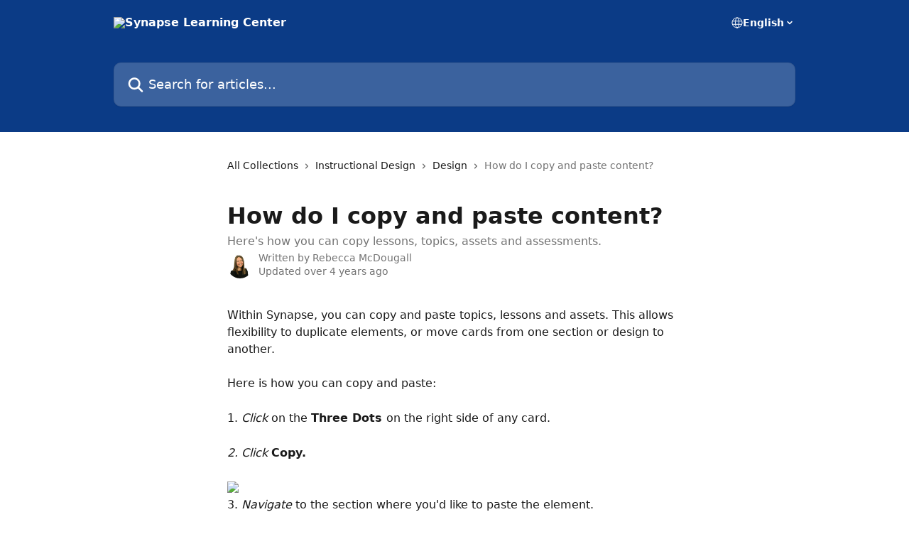

--- FILE ---
content_type: text/html; charset=utf-8
request_url: https://help.getsynapse.com/en/articles/2553728-how-do-i-copy-and-paste-content
body_size: 12924
content:
<!DOCTYPE html><html lang="en"><head><meta charSet="utf-8" data-next-head=""/><title data-next-head="">How do I copy and paste content? | Synapse Learning Center</title><meta property="og:title" content="How do I copy and paste content? | Synapse Learning Center" data-next-head=""/><meta name="twitter:title" content="How do I copy and paste content? | Synapse Learning Center" data-next-head=""/><meta property="og:description" content="Here&#x27;s how you can copy lessons, topics, assets and assessments." data-next-head=""/><meta name="twitter:description" content="Here&#x27;s how you can copy lessons, topics, assets and assessments." data-next-head=""/><meta name="description" content="Here&#x27;s how you can copy lessons, topics, assets and assessments." data-next-head=""/><meta property="og:type" content="article" data-next-head=""/><meta name="robots" content="all" data-next-head=""/><meta name="viewport" content="width=device-width, initial-scale=1" data-next-head=""/><link href="https://intercom.help/synapse/assets/favicon" rel="icon" data-next-head=""/><link rel="canonical" href="https://help.getsynapse.com/en/articles/2553728-how-do-i-copy-and-paste-content" data-next-head=""/><link rel="alternate" href="http://help.getsynapse.com/en/articles/2553728-how-do-i-copy-and-paste-content" hrefLang="en" data-next-head=""/><link rel="alternate" href="http://help.getsynapse.com/en/articles/2553728-how-do-i-copy-and-paste-content" hrefLang="x-default" data-next-head=""/><link nonce="hvG4bU+/k2fR0CA9rxH9sdhuHNMhvdkLk7tnx5SBNtY=" rel="preload" href="https://static.intercomassets.com/_next/static/css/3141721a1e975790.css" as="style"/><link nonce="hvG4bU+/k2fR0CA9rxH9sdhuHNMhvdkLk7tnx5SBNtY=" rel="stylesheet" href="https://static.intercomassets.com/_next/static/css/3141721a1e975790.css" data-n-g=""/><noscript data-n-css="hvG4bU+/k2fR0CA9rxH9sdhuHNMhvdkLk7tnx5SBNtY="></noscript><script defer="" nonce="hvG4bU+/k2fR0CA9rxH9sdhuHNMhvdkLk7tnx5SBNtY=" nomodule="" src="https://static.intercomassets.com/_next/static/chunks/polyfills-42372ed130431b0a.js"></script><script defer="" src="https://static.intercomassets.com/_next/static/chunks/7506.a4d4b38169fb1abb.js" nonce="hvG4bU+/k2fR0CA9rxH9sdhuHNMhvdkLk7tnx5SBNtY="></script><script src="https://static.intercomassets.com/_next/static/chunks/webpack-9467db35ebb51a5b.js" nonce="hvG4bU+/k2fR0CA9rxH9sdhuHNMhvdkLk7tnx5SBNtY=" defer=""></script><script src="https://static.intercomassets.com/_next/static/chunks/framework-1f1b8d38c1d86c61.js" nonce="hvG4bU+/k2fR0CA9rxH9sdhuHNMhvdkLk7tnx5SBNtY=" defer=""></script><script src="https://static.intercomassets.com/_next/static/chunks/main-2c5e5f2c49cfa8a6.js" nonce="hvG4bU+/k2fR0CA9rxH9sdhuHNMhvdkLk7tnx5SBNtY=" defer=""></script><script src="https://static.intercomassets.com/_next/static/chunks/pages/_app-eeb3563fd84abde7.js" nonce="hvG4bU+/k2fR0CA9rxH9sdhuHNMhvdkLk7tnx5SBNtY=" defer=""></script><script src="https://static.intercomassets.com/_next/static/chunks/d0502abb-aa607f45f5026044.js" nonce="hvG4bU+/k2fR0CA9rxH9sdhuHNMhvdkLk7tnx5SBNtY=" defer=""></script><script src="https://static.intercomassets.com/_next/static/chunks/6190-ef428f6633b5a03f.js" nonce="hvG4bU+/k2fR0CA9rxH9sdhuHNMhvdkLk7tnx5SBNtY=" defer=""></script><script src="https://static.intercomassets.com/_next/static/chunks/5729-6d79ddfe1353a77c.js" nonce="hvG4bU+/k2fR0CA9rxH9sdhuHNMhvdkLk7tnx5SBNtY=" defer=""></script><script src="https://static.intercomassets.com/_next/static/chunks/296-7834dcf3444315af.js" nonce="hvG4bU+/k2fR0CA9rxH9sdhuHNMhvdkLk7tnx5SBNtY=" defer=""></script><script src="https://static.intercomassets.com/_next/static/chunks/4835-9db7cd232aae5617.js" nonce="hvG4bU+/k2fR0CA9rxH9sdhuHNMhvdkLk7tnx5SBNtY=" defer=""></script><script src="https://static.intercomassets.com/_next/static/chunks/2735-8954effe331a5dbf.js" nonce="hvG4bU+/k2fR0CA9rxH9sdhuHNMhvdkLk7tnx5SBNtY=" defer=""></script><script src="https://static.intercomassets.com/_next/static/chunks/pages/%5BhelpCenterIdentifier%5D/%5Blocale%5D/articles/%5BarticleSlug%5D-cb17d809302ca462.js" nonce="hvG4bU+/k2fR0CA9rxH9sdhuHNMhvdkLk7tnx5SBNtY=" defer=""></script><script src="https://static.intercomassets.com/_next/static/q6-H78BUaZoMFb5mLFXsB/_buildManifest.js" nonce="hvG4bU+/k2fR0CA9rxH9sdhuHNMhvdkLk7tnx5SBNtY=" defer=""></script><script src="https://static.intercomassets.com/_next/static/q6-H78BUaZoMFb5mLFXsB/_ssgManifest.js" nonce="hvG4bU+/k2fR0CA9rxH9sdhuHNMhvdkLk7tnx5SBNtY=" defer=""></script><meta name="sentry-trace" content="8eb3c1d1a0fccf73eadbb38971aa0a77-f1a2e874979d3902-0"/><meta name="baggage" content="sentry-environment=production,sentry-release=ea9fe877243eed5ba8f1a47418a175aad6af4299,sentry-public_key=187f842308a64dea9f1f64d4b1b9c298,sentry-trace_id=8eb3c1d1a0fccf73eadbb38971aa0a77,sentry-org_id=2129,sentry-sampled=false,sentry-sample_rand=0.5212379834232365,sentry-sample_rate=0"/><style id="__jsx-64684109">:root{--body-bg: rgb(255, 255, 255);
--body-image: none;
--body-bg-rgb: 255, 255, 255;
--body-border: rgb(230, 230, 230);
--body-primary-color: #1a1a1a;
--body-secondary-color: #737373;
--body-reaction-bg: rgb(242, 242, 242);
--body-reaction-text-color: rgb(64, 64, 64);
--body-toc-active-border: #737373;
--body-toc-inactive-border: #f2f2f2;
--body-toc-inactive-color: #737373;
--body-toc-active-font-weight: 400;
--body-table-border: rgb(204, 204, 204);
--body-color: hsl(0, 0%, 0%);
--footer-bg: rgb(255, 255, 255);
--footer-image: none;
--footer-border: rgb(230, 230, 230);
--footer-color: hsl(211, 10%, 61%);
--header-bg: rgb(11, 59, 134);
--header-image: none;
--header-color: hsl(0, 0%, 100%);
--collection-card-bg: rgb(255, 255, 255);
--collection-card-image: none;
--collection-card-color: hsl(217, 85%, 28%);
--card-bg: rgb(255, 255, 255);
--card-border-color: rgb(230, 230, 230);
--card-border-inner-radius: 6px;
--card-border-radius: 8px;
--card-shadow: 0 1px 2px 0 rgb(0 0 0 / 0.05);
--search-bar-border-radius: 10px;
--search-bar-width: 100%;
--ticket-blue-bg-color: #dce1f9;
--ticket-blue-text-color: #334bfa;
--ticket-green-bg-color: #d7efdc;
--ticket-green-text-color: #0f7134;
--ticket-orange-bg-color: #ffebdb;
--ticket-orange-text-color: #b24d00;
--ticket-red-bg-color: #ffdbdb;
--ticket-red-text-color: #df2020;
--header-height: 245px;
--header-subheader-background-color: ;
--header-subheader-font-color: ;
--content-block-color: hsl(0, 0%, 0%);
--content-block-button-color: hsl(0, 0%, 0%);
--content-block-button-radius: nullpx;
--primary-color: hsl(217, 85%, 28%);
--primary-color-alpha-10: hsla(217, 85%, 28%, 0.1);
--primary-color-alpha-60: hsla(217, 85%, 28%, 0.6);
--text-on-primary-color: #ffffff}</style><style id="__jsx-1611979459">:root{--font-family-primary: system-ui, "Segoe UI", "Roboto", "Helvetica", "Arial", sans-serif, "Apple Color Emoji", "Segoe UI Emoji", "Segoe UI Symbol"}</style><style id="__jsx-2466147061">:root{--font-family-secondary: system-ui, "Segoe UI", "Roboto", "Helvetica", "Arial", sans-serif, "Apple Color Emoji", "Segoe UI Emoji", "Segoe UI Symbol"}</style><style id="__jsx-cf6f0ea00fa5c760">.fade-background.jsx-cf6f0ea00fa5c760{background:radial-gradient(333.38%100%at 50%0%,rgba(var(--body-bg-rgb),0)0%,rgba(var(--body-bg-rgb),.00925356)11.67%,rgba(var(--body-bg-rgb),.0337355)21.17%,rgba(var(--body-bg-rgb),.0718242)28.85%,rgba(var(--body-bg-rgb),.121898)35.03%,rgba(var(--body-bg-rgb),.182336)40.05%,rgba(var(--body-bg-rgb),.251516)44.25%,rgba(var(--body-bg-rgb),.327818)47.96%,rgba(var(--body-bg-rgb),.409618)51.51%,rgba(var(--body-bg-rgb),.495297)55.23%,rgba(var(--body-bg-rgb),.583232)59.47%,rgba(var(--body-bg-rgb),.671801)64.55%,rgba(var(--body-bg-rgb),.759385)70.81%,rgba(var(--body-bg-rgb),.84436)78.58%,rgba(var(--body-bg-rgb),.9551)88.2%,rgba(var(--body-bg-rgb),1)100%),var(--header-image),var(--header-bg);background-size:cover;background-position-x:center}</style><style id="__jsx-4bed0c08ce36899e">.article_body a:not(.intercom-h2b-button){color:var(--primary-color)}article a.intercom-h2b-button{background-color:var(--primary-color);border:0}.zendesk-article table{overflow-x:scroll!important;display:block!important;height:auto!important}.intercom-interblocks-unordered-nested-list ul,.intercom-interblocks-ordered-nested-list ol{margin-top:16px;margin-bottom:16px}.intercom-interblocks-unordered-nested-list ul .intercom-interblocks-unordered-nested-list ul,.intercom-interblocks-unordered-nested-list ul .intercom-interblocks-ordered-nested-list ol,.intercom-interblocks-ordered-nested-list ol .intercom-interblocks-ordered-nested-list ol,.intercom-interblocks-ordered-nested-list ol .intercom-interblocks-unordered-nested-list ul{margin-top:0;margin-bottom:0}.intercom-interblocks-image a:focus{outline-offset:3px}</style></head><body><div id="__next"><div dir="ltr" class="h-full w-full"><a href="#main-content" class="sr-only font-bold text-header-color focus:not-sr-only focus:absolute focus:left-4 focus:top-4 focus:z-50" aria-roledescription="Link, Press control-option-right-arrow to exit">Skip to main content</a><main class="header__lite"><header id="header" data-testid="header" class="jsx-cf6f0ea00fa5c760 flex flex-col text-header-color"><div class="jsx-cf6f0ea00fa5c760 relative flex grow flex-col mb-9 bg-header-bg bg-header-image bg-cover bg-center pb-9"><div id="sr-announcement" aria-live="polite" class="jsx-cf6f0ea00fa5c760 sr-only"></div><div class="jsx-cf6f0ea00fa5c760 flex h-full flex-col items-center marker:shrink-0"><section class="relative flex w-full flex-col mb-6 pb-6"><div class="header__meta_wrapper flex justify-center px-5 pt-6 leading-none sm:px-10"><div class="flex items-center w-240" data-testid="subheader-container"><div class="mo__body header__site_name"><div class="header__logo"><a href="/en/"><img src="https://downloads.intercomcdn.com/i/o/10053/561d6b49fc317954525931b2/Synapse-White.png" height="160" alt="Synapse Learning Center"/></a></div></div><div><div class="flex items-center font-semibold"><div class="flex items-center md:hidden" data-testid="small-screen-children"><button class="flex items-center border-none bg-transparent px-1.5" data-testid="hamburger-menu-button" aria-label="Open menu"><svg width="24" height="24" viewBox="0 0 16 16" xmlns="http://www.w3.org/2000/svg" class="fill-current"><path d="M1.86861 2C1.38889 2 1 2.3806 1 2.85008C1 3.31957 1.38889 3.70017 1.86861 3.70017H14.1314C14.6111 3.70017 15 3.31957 15 2.85008C15 2.3806 14.6111 2 14.1314 2H1.86861Z"></path><path d="M1 8C1 7.53051 1.38889 7.14992 1.86861 7.14992H14.1314C14.6111 7.14992 15 7.53051 15 8C15 8.46949 14.6111 8.85008 14.1314 8.85008H1.86861C1.38889 8.85008 1 8.46949 1 8Z"></path><path d="M1 13.1499C1 12.6804 1.38889 12.2998 1.86861 12.2998H14.1314C14.6111 12.2998 15 12.6804 15 13.1499C15 13.6194 14.6111 14 14.1314 14H1.86861C1.38889 14 1 13.6194 1 13.1499Z"></path></svg></button><div class="fixed right-0 top-0 z-50 h-full w-full hidden" data-testid="hamburger-menu"><div class="flex h-full w-full justify-end bg-black bg-opacity-30"><div class="flex h-fit w-full flex-col bg-white opacity-100 sm:h-full sm:w-1/2"><button class="text-body-font flex items-center self-end border-none bg-transparent pr-6 pt-6" data-testid="hamburger-menu-close-button" aria-label="Close menu"><svg width="24" height="24" viewBox="0 0 16 16" xmlns="http://www.w3.org/2000/svg"><path d="M3.5097 3.5097C3.84165 3.17776 4.37984 3.17776 4.71178 3.5097L7.99983 6.79775L11.2879 3.5097C11.6198 3.17776 12.158 3.17776 12.49 3.5097C12.8219 3.84165 12.8219 4.37984 12.49 4.71178L9.20191 7.99983L12.49 11.2879C12.8219 11.6198 12.8219 12.158 12.49 12.49C12.158 12.8219 11.6198 12.8219 11.2879 12.49L7.99983 9.20191L4.71178 12.49C4.37984 12.8219 3.84165 12.8219 3.5097 12.49C3.17776 12.158 3.17776 11.6198 3.5097 11.2879L6.79775 7.99983L3.5097 4.71178C3.17776 4.37984 3.17776 3.84165 3.5097 3.5097Z"></path></svg></button><nav class="flex flex-col pl-4 text-black"><div class="relative cursor-pointer has-[:focus]:outline"><select class="peer absolute z-10 block h-6 w-full cursor-pointer opacity-0 md:text-base" aria-label="Change language" id="language-selector"><option value="/en/articles/2553728-how-do-i-copy-and-paste-content" class="text-black" selected="">English</option></select><div class="mb-10 ml-5 flex items-center gap-1 text-md hover:opacity-80 peer-hover:opacity-80 md:m-0 md:ml-3 md:text-base" aria-hidden="true"><svg id="locale-picker-globe" width="16" height="16" viewBox="0 0 16 16" fill="none" xmlns="http://www.w3.org/2000/svg" class="shrink-0" aria-hidden="true"><path d="M8 15C11.866 15 15 11.866 15 8C15 4.13401 11.866 1 8 1C4.13401 1 1 4.13401 1 8C1 11.866 4.13401 15 8 15Z" stroke="currentColor" stroke-linecap="round" stroke-linejoin="round"></path><path d="M8 15C9.39949 15 10.534 11.866 10.534 8C10.534 4.13401 9.39949 1 8 1C6.60051 1 5.466 4.13401 5.466 8C5.466 11.866 6.60051 15 8 15Z" stroke="currentColor" stroke-linecap="round" stroke-linejoin="round"></path><path d="M1.448 5.75989H14.524" stroke="currentColor" stroke-linecap="round" stroke-linejoin="round"></path><path d="M1.448 10.2402H14.524" stroke="currentColor" stroke-linecap="round" stroke-linejoin="round"></path></svg>English<svg id="locale-picker-arrow" width="16" height="16" viewBox="0 0 16 16" fill="none" xmlns="http://www.w3.org/2000/svg" class="shrink-0" aria-hidden="true"><path d="M5 6.5L8.00093 9.5L11 6.50187" stroke="currentColor" stroke-width="1.5" stroke-linecap="round" stroke-linejoin="round"></path></svg></div></div></nav></div></div></div></div><nav class="hidden items-center md:flex" data-testid="large-screen-children"><div class="relative cursor-pointer has-[:focus]:outline"><select class="peer absolute z-10 block h-6 w-full cursor-pointer opacity-0 md:text-base" aria-label="Change language" id="language-selector"><option value="/en/articles/2553728-how-do-i-copy-and-paste-content" class="text-black" selected="">English</option></select><div class="mb-10 ml-5 flex items-center gap-1 text-md hover:opacity-80 peer-hover:opacity-80 md:m-0 md:ml-3 md:text-base" aria-hidden="true"><svg id="locale-picker-globe" width="16" height="16" viewBox="0 0 16 16" fill="none" xmlns="http://www.w3.org/2000/svg" class="shrink-0" aria-hidden="true"><path d="M8 15C11.866 15 15 11.866 15 8C15 4.13401 11.866 1 8 1C4.13401 1 1 4.13401 1 8C1 11.866 4.13401 15 8 15Z" stroke="currentColor" stroke-linecap="round" stroke-linejoin="round"></path><path d="M8 15C9.39949 15 10.534 11.866 10.534 8C10.534 4.13401 9.39949 1 8 1C6.60051 1 5.466 4.13401 5.466 8C5.466 11.866 6.60051 15 8 15Z" stroke="currentColor" stroke-linecap="round" stroke-linejoin="round"></path><path d="M1.448 5.75989H14.524" stroke="currentColor" stroke-linecap="round" stroke-linejoin="round"></path><path d="M1.448 10.2402H14.524" stroke="currentColor" stroke-linecap="round" stroke-linejoin="round"></path></svg>English<svg id="locale-picker-arrow" width="16" height="16" viewBox="0 0 16 16" fill="none" xmlns="http://www.w3.org/2000/svg" class="shrink-0" aria-hidden="true"><path d="M5 6.5L8.00093 9.5L11 6.50187" stroke="currentColor" stroke-width="1.5" stroke-linecap="round" stroke-linejoin="round"></path></svg></div></div></nav></div></div></div></div></section><section class="relative mx-5 flex h-full w-full flex-col items-center px-5 sm:px-10"><div class="flex h-full max-w-full flex-col w-240" data-testid="main-header-container"><div id="search-bar" class="relative w-full"><form action="/en/" autoComplete="off"><div class="flex w-full flex-col"><div class="relative flex w-full sm:w-search-bar"><label for="search-input" class="sr-only">Search for articles...</label><input id="search-input" type="text" autoComplete="off" class="peer w-full rounded-search-bar border border-black-alpha-8 bg-white-alpha-20 p-4 ps-12 font-secondary text-lg text-header-color shadow-search-bar outline-none transition ease-linear placeholder:text-header-color hover:bg-white-alpha-27 hover:shadow-search-bar-hover focus:border-transparent focus:bg-white focus:text-black-10 focus:shadow-search-bar-focused placeholder:focus:text-black-45" placeholder="Search for articles..." name="q" aria-label="Search for articles..." value=""/><div class="absolute inset-y-0 start-0 flex items-center fill-header-color peer-focus-visible:fill-black-45 pointer-events-none ps-5"><svg width="22" height="21" viewBox="0 0 22 21" xmlns="http://www.w3.org/2000/svg" class="fill-inherit" aria-hidden="true"><path fill-rule="evenodd" clip-rule="evenodd" d="M3.27485 8.7001C3.27485 5.42781 5.92757 2.7751 9.19985 2.7751C12.4721 2.7751 15.1249 5.42781 15.1249 8.7001C15.1249 11.9724 12.4721 14.6251 9.19985 14.6251C5.92757 14.6251 3.27485 11.9724 3.27485 8.7001ZM9.19985 0.225098C4.51924 0.225098 0.724854 4.01948 0.724854 8.7001C0.724854 13.3807 4.51924 17.1751 9.19985 17.1751C11.0802 17.1751 12.8176 16.5627 14.2234 15.5265L19.0981 20.4013C19.5961 20.8992 20.4033 20.8992 20.9013 20.4013C21.3992 19.9033 21.3992 19.0961 20.9013 18.5981L16.0264 13.7233C17.0625 12.3176 17.6749 10.5804 17.6749 8.7001C17.6749 4.01948 13.8805 0.225098 9.19985 0.225098Z"></path></svg></div></div></div></form></div></div></section></div></div></header><div class="z-1 flex shrink-0 grow basis-auto justify-center px-5 sm:px-10"><section data-testid="main-content" id="main-content" class="max-w-full w-240"><section data-testid="article-section" class="section section__article"><div class="justify-center flex"><div class="relative z-3 w-full lg:max-w-160 "><div class="flex pb-6 max-md:pb-2 lg:max-w-160"><div tabindex="-1" class="focus:outline-none"><div class="flex flex-wrap items-baseline pb-4 text-base" tabindex="0" role="navigation" aria-label="Breadcrumb"><a href="/en/" class="pr-2 text-body-primary-color no-underline hover:text-body-secondary-color">All Collections</a><div class="pr-2" aria-hidden="true"><svg width="6" height="10" viewBox="0 0 6 10" class="block h-2 w-2 fill-body-secondary-color rtl:rotate-180" xmlns="http://www.w3.org/2000/svg"><path fill-rule="evenodd" clip-rule="evenodd" d="M0.648862 0.898862C0.316916 1.23081 0.316916 1.769 0.648862 2.10094L3.54782 4.9999L0.648862 7.89886C0.316916 8.23081 0.316917 8.769 0.648862 9.10094C0.980808 9.43289 1.519 9.43289 1.85094 9.10094L5.35094 5.60094C5.68289 5.269 5.68289 4.73081 5.35094 4.39886L1.85094 0.898862C1.519 0.566916 0.980807 0.566916 0.648862 0.898862Z"></path></svg></div><a href="http://help.getsynapse.com/en/collections/2067302-instructional-design" class="pr-2 text-body-primary-color no-underline hover:text-body-secondary-color" data-testid="breadcrumb-0">Instructional Design</a><div class="pr-2" aria-hidden="true"><svg width="6" height="10" viewBox="0 0 6 10" class="block h-2 w-2 fill-body-secondary-color rtl:rotate-180" xmlns="http://www.w3.org/2000/svg"><path fill-rule="evenodd" clip-rule="evenodd" d="M0.648862 0.898862C0.316916 1.23081 0.316916 1.769 0.648862 2.10094L3.54782 4.9999L0.648862 7.89886C0.316916 8.23081 0.316917 8.769 0.648862 9.10094C0.980808 9.43289 1.519 9.43289 1.85094 9.10094L5.35094 5.60094C5.68289 5.269 5.68289 4.73081 5.35094 4.39886L1.85094 0.898862C1.519 0.566916 0.980807 0.566916 0.648862 0.898862Z"></path></svg></div><a href="http://help.getsynapse.com/en/collections/2067307-design" class="pr-2 text-body-primary-color no-underline hover:text-body-secondary-color" data-testid="breadcrumb-1">Design </a><div class="pr-2" aria-hidden="true"><svg width="6" height="10" viewBox="0 0 6 10" class="block h-2 w-2 fill-body-secondary-color rtl:rotate-180" xmlns="http://www.w3.org/2000/svg"><path fill-rule="evenodd" clip-rule="evenodd" d="M0.648862 0.898862C0.316916 1.23081 0.316916 1.769 0.648862 2.10094L3.54782 4.9999L0.648862 7.89886C0.316916 8.23081 0.316917 8.769 0.648862 9.10094C0.980808 9.43289 1.519 9.43289 1.85094 9.10094L5.35094 5.60094C5.68289 5.269 5.68289 4.73081 5.35094 4.39886L1.85094 0.898862C1.519 0.566916 0.980807 0.566916 0.648862 0.898862Z"></path></svg></div><div class="text-body-secondary-color">How do I copy and paste content?</div></div></div></div><div class=""><div class="article intercom-force-break"><div class="mb-10 max-lg:mb-6"><div class="flex flex-col gap-4"><div class="flex flex-col"><h1 class="mb-1 font-primary text-2xl font-bold leading-10 text-body-primary-color">How do I copy and paste content?</h1><div class="text-md font-normal leading-normal text-body-secondary-color"><p>Here&#x27;s how you can copy lessons, topics, assets and assessments.</p></div></div><div class="avatar"><div class="avatar__photo"><img width="24" height="24" src="https://static.intercomassets.com/avatars/3007486/square_128/Square-1556810320.jpg" alt="Rebecca McDougall avatar" class="inline-flex items-center justify-center rounded-full bg-primary text-lg font-bold leading-6 text-primary-text shadow-solid-2 shadow-body-bg [&amp;:nth-child(n+2)]:hidden lg:[&amp;:nth-child(n+2)]:inline-flex h-8 w-8 sm:h-9 sm:w-9"/></div><div class="avatar__info -mt-0.5 text-base"><span class="text-body-secondary-color"><div>Written by <span>Rebecca McDougall</span></div> <!-- -->Updated over 4 years ago</span></div></div></div></div><div class="jsx-4bed0c08ce36899e "><div class="jsx-4bed0c08ce36899e article_body"><article class="jsx-4bed0c08ce36899e "><div class="intercom-interblocks-paragraph no-margin intercom-interblocks-align-left"><p>Within Synapse, you can copy and paste topics, lessons and assets. This allows flexibility to duplicate elements, or move cards from one section or design to another.</p></div><div class="intercom-interblocks-paragraph no-margin intercom-interblocks-align-left"><p> </p></div><div class="intercom-interblocks-paragraph no-margin intercom-interblocks-align-left"><p>Here is how you can copy and paste: </p></div><div class="intercom-interblocks-paragraph no-margin intercom-interblocks-align-left"><p> </p></div><div class="intercom-interblocks-paragraph no-margin intercom-interblocks-align-left"><p>1. <i>Click</i> on the <b>Three Dots </b>on the right side of any card.</p></div><div class="intercom-interblocks-paragraph no-margin intercom-interblocks-align-left"><p> </p></div><div class="intercom-interblocks-paragraph no-margin intercom-interblocks-align-left"><p><i>2. Click</i> <b>Copy. </b></p></div><div class="intercom-interblocks-paragraph no-margin intercom-interblocks-align-left"><p> </p></div><div class="intercom-interblocks-image intercom-interblocks-align-left"><a href="https://synapse-38f7764f5956.intercom-attachments-7.com/i/o/345531829/6a7cad2526b2e96bad3b5c06/jKeD7w6mdgpJiQ0Nk4u03cCuxQOYDBiz_1CjX6zqfKn2XHs11JdUMBPyMNRJ9hNTVXlIQibOOa4XUJmZlMMEPGwONgC2S4A7YL9-3pSFShj1zTjC667lZbmGPOYhsqQJpvjUrZyo?expires=1768842900&amp;signature=7058f10b9d844aaf3aa098f2cb2bd62296c5930dd567814a21874131ee4288ee&amp;req=dyQiE8p%2FlYNWFb4f3HP0gHwb1dFXWM0mWnXhEMsRsaQCZoRn%2FAdNJvBwZQqy%0ANMwApRsAJcwAIl%2FL3A%3D%3D%0A" target="_blank" rel="noreferrer nofollow noopener"><img src="https://synapse-38f7764f5956.intercom-attachments-7.com/i/o/345531829/6a7cad2526b2e96bad3b5c06/jKeD7w6mdgpJiQ0Nk4u03cCuxQOYDBiz_1CjX6zqfKn2XHs11JdUMBPyMNRJ9hNTVXlIQibOOa4XUJmZlMMEPGwONgC2S4A7YL9-3pSFShj1zTjC667lZbmGPOYhsqQJpvjUrZyo?expires=1768842900&amp;signature=7058f10b9d844aaf3aa098f2cb2bd62296c5930dd567814a21874131ee4288ee&amp;req=dyQiE8p%2FlYNWFb4f3HP0gHwb1dFXWM0mWnXhEMsRsaQCZoRn%2FAdNJvBwZQqy%0ANMwApRsAJcwAIl%2FL3A%3D%3D%0A"/></a></div><div class="intercom-interblocks-paragraph no-margin intercom-interblocks-align-left"><p>3.<i> Navigate</i> to the section where you&#x27;d like to paste the element.</p></div><div class="intercom-interblocks-paragraph no-margin intercom-interblocks-align-left"><p> </p></div><div class="intercom-interblocks-paragraph no-margin intercom-interblocks-align-left"><p>4. <i>Click</i> <b>Paste.</b></p></div><div class="intercom-interblocks-paragraph no-margin intercom-interblocks-align-left"><p> </p></div><div class="intercom-interblocks-image intercom-interblocks-align-left"><a href="https://synapse-38f7764f5956.intercom-attachments-7.com/i/o/345531834/0ead7c4af2cab3128b7d6af5/1oUv8g-SXUY8H8kaW8eac7R_ap9VJWh4fnvXaFtXFXVaZpRm9QLmwItX3eX4JPa9Fjt7yrnkhwWMpVl3PTltyWAyV7sXRm74YF1FG1XVqYkuSzvWtTJgTj1OxLDCQuAuFlMRczpn?expires=1768842900&amp;signature=ef55755e6a0a6c997e9ccda71aaf83b5b1e1398d7c79784ef4ffe33dfcb089ec&amp;req=dyQiE8p%2FlYJbFb4f3HP0gOyRyD%2FO1Z7xptGwV5p2z93RF0bALHdGH36dYJ1y%0A26H6%2B3Egsb1ME7Lb4g%3D%3D%0A" target="_blank" rel="noreferrer nofollow noopener"><img src="https://synapse-38f7764f5956.intercom-attachments-7.com/i/o/345531834/0ead7c4af2cab3128b7d6af5/1oUv8g-SXUY8H8kaW8eac7R_ap9VJWh4fnvXaFtXFXVaZpRm9QLmwItX3eX4JPa9Fjt7yrnkhwWMpVl3PTltyWAyV7sXRm74YF1FG1XVqYkuSzvWtTJgTj1OxLDCQuAuFlMRczpn?expires=1768842900&amp;signature=ef55755e6a0a6c997e9ccda71aaf83b5b1e1398d7c79784ef4ffe33dfcb089ec&amp;req=dyQiE8p%2FlYJbFb4f3HP0gOyRyD%2FO1Z7xptGwV5p2z93RF0bALHdGH36dYJ1y%0A26H6%2B3Egsb1ME7Lb4g%3D%3D%0A"/></a></div><div class="intercom-interblocks-paragraph no-margin intercom-interblocks-align-left"><p>5. To order your content, <i>drag </i>the <b>module </b>or <b>topic</b> using the hamburger menu.</p></div><div class="intercom-interblocks-paragraph no-margin intercom-interblocks-align-left"><p> </p></div><div class="intercom-interblocks-paragraph no-margin intercom-interblocks-align-left"><p>6. This is a Copy and Paste, so if you are looking to remove the original you&#x27;ll need to return to the card, <i>click</i> the <b>three dots</b>, then <i>click </i><b>remove.</b><br/>​<br/>​</p></div></article></div></div></div></div><div class="intercom-reaction-picker -mb-4 -ml-4 -mr-4 mt-6 rounded-card sm:-mb-2 sm:-ml-1 sm:-mr-1 sm:mt-8" role="group" aria-label="feedback form"><div class="intercom-reaction-prompt">Did this answer your question?</div><div class="intercom-reactions-container"><button class="intercom-reaction" aria-label="Disappointed Reaction" tabindex="0" data-reaction-text="disappointed" aria-pressed="false"><span title="Disappointed">😞</span></button><button class="intercom-reaction" aria-label="Neutral Reaction" tabindex="0" data-reaction-text="neutral" aria-pressed="false"><span title="Neutral">😐</span></button><button class="intercom-reaction" aria-label="Smiley Reaction" tabindex="0" data-reaction-text="smiley" aria-pressed="false"><span title="Smiley">😃</span></button></div></div></div></div></section></section></div><footer id="footer" class="mt-24 shrink-0 bg-footer-bg px-0 py-12 text-left text-base text-footer-color"><div class="shrink-0 grow basis-auto px-5 sm:px-10"><div class="mx-auto max-w-240 sm:w-auto"><div><div class="text-center" data-testid="simple-footer-layout"><div class="align-middle text-lg text-footer-color"><a class="no-underline" href="/en/"><img data-testid="logo-img" src="https://downloads.intercomcdn.com/i/o/10053/561d6b49fc317954525931b2/Synapse-White.png" alt="Synapse Learning Center" class="max-h-8 contrast-80 inline"/></a></div><div class="mt-10" data-testid="simple-footer-links"><div class="flex flex-row justify-center"></div><ul data-testid="social-links" class="flex flex-wrap items-center gap-4 p-0 justify-center" id="social-links"><li class="list-none align-middle"><a target="_blank" href="https://www.facebook.com/getsynapse" rel="nofollow noreferrer noopener" data-testid="footer-social-link-0" class="no-underline"><img src="https://intercom.help/synapse/assets/svg/icon:social-facebook/909aa5" alt="" aria-label="https://www.facebook.com/getsynapse" width="16" height="16" loading="lazy" data-testid="social-icon-facebook"/></a></li><li class="list-none align-middle"><a target="_blank" href="https://www.twitter.com/get_synapse" rel="nofollow noreferrer noopener" data-testid="footer-social-link-1" class="no-underline"><img src="https://intercom.help/synapse/assets/svg/icon:social-twitter/909aa5" alt="" aria-label="https://www.twitter.com/get_synapse" width="16" height="16" loading="lazy" data-testid="social-icon-twitter"/></a></li><li class="list-none align-middle"><a target="_blank" href="https://www.linkedin.com/company/get-synapse" rel="nofollow noreferrer noopener" data-testid="footer-social-link-2" class="no-underline"><img src="https://intercom.help/synapse/assets/svg/icon:social-linkedin/909aa5" alt="" aria-label="https://www.linkedin.com/company/get-synapse" width="16" height="16" loading="lazy" data-testid="social-icon-linkedin"/></a></li></ul></div><div class="mt-10 flex justify-center"><div class="flex items-center text-sm" data-testid="intercom-advert-branding"><svg width="14" height="14" viewBox="0 0 16 16" fill="none" xmlns="http://www.w3.org/2000/svg"><title>Intercom</title><g clip-path="url(#clip0_1870_86937)"><path d="M14 0H2C0.895 0 0 0.895 0 2V14C0 15.105 0.895 16 2 16H14C15.105 16 16 15.105 16 14V2C16 0.895 15.105 0 14 0ZM10.133 3.02C10.133 2.727 10.373 2.49 10.667 2.49C10.961 2.49 11.2 2.727 11.2 3.02V10.134C11.2 10.428 10.96 10.667 10.667 10.667C10.372 10.667 10.133 10.427 10.133 10.134V3.02ZM7.467 2.672C7.467 2.375 7.705 2.132 8 2.132C8.294 2.132 8.533 2.375 8.533 2.672V10.484C8.533 10.781 8.293 11.022 8 11.022C7.705 11.022 7.467 10.782 7.467 10.484V2.672ZM4.8 3.022C4.8 2.727 5.04 2.489 5.333 2.489C5.628 2.489 5.867 2.726 5.867 3.019V10.133C5.867 10.427 5.627 10.666 5.333 10.666C5.039 10.666 4.8 10.426 4.8 10.133V3.02V3.022ZM2.133 4.088C2.133 3.792 2.373 3.554 2.667 3.554C2.961 3.554 3.2 3.792 3.2 4.087V8.887C3.2 9.18 2.96 9.419 2.667 9.419C2.372 9.419 2.133 9.179 2.133 8.886V4.086V4.088ZM13.68 12.136C13.598 12.206 11.622 13.866 8 13.866C4.378 13.866 2.402 12.206 2.32 12.136C2.096 11.946 2.07 11.608 2.262 11.384C2.452 11.161 2.789 11.134 3.012 11.324C3.044 11.355 4.808 12.8 8 12.8C11.232 12.8 12.97 11.343 12.986 11.328C13.209 11.138 13.546 11.163 13.738 11.386C13.93 11.61 13.904 11.946 13.68 12.138V12.136ZM13.867 8.886C13.867 9.181 13.627 9.42 13.333 9.42C13.039 9.42 12.8 9.18 12.8 8.887V4.087C12.8 3.791 13.04 3.553 13.333 3.553C13.628 3.553 13.867 3.791 13.867 4.086V8.886Z" class="fill-current"></path></g><defs><clipPath id="clip0_1870_86937"><rect width="16" height="16" fill="none"></rect></clipPath></defs></svg><a href="https://www.intercom.com/intercom-link?company=Cognota+Support&amp;solution=customer-support&amp;utm_campaign=intercom-link&amp;utm_content=We+run+on+Intercom&amp;utm_medium=help-center&amp;utm_referrer=https%3A%2F%2Fhelp.getsynapse.com%2Fen%2Farticles%2F2553728-how-do-i-copy-and-paste-content&amp;utm_source=desktop-web" class="pl-2 align-middle no-underline">We run on Intercom</a></div></div></div></div></div></div></footer></main></div></div><script id="__NEXT_DATA__" type="application/json" nonce="hvG4bU+/k2fR0CA9rxH9sdhuHNMhvdkLk7tnx5SBNtY=">{"props":{"pageProps":{"app":{"id":"xq2edpeg","messengerUrl":"https://widget.intercom.io/widget/xq2edpeg","name":"Cognota Support","poweredByIntercomUrl":"https://www.intercom.com/intercom-link?company=Cognota+Support\u0026solution=customer-support\u0026utm_campaign=intercom-link\u0026utm_content=We+run+on+Intercom\u0026utm_medium=help-center\u0026utm_referrer=https%3A%2F%2Fhelp.getsynapse.com%2Fen%2Farticles%2F2553728-how-do-i-copy-and-paste-content\u0026utm_source=desktop-web","features":{"consentBannerBeta":false,"customNotFoundErrorMessage":false,"disableFontPreloading":false,"disableNoMarginClassTransformation":false,"finOnHelpCenter":false,"hideIconsWithBackgroundImages":false,"messengerCustomFonts":false}},"helpCenterSite":{"customDomain":"help.getsynapse.com","defaultLocale":"en","disableBranding":false,"externalLoginName":null,"externalLoginUrl":null,"footerContactDetails":null,"footerLinks":{"custom":[],"socialLinks":[{"iconUrl":"https://intercom.help/synapse/assets/svg/icon:social-facebook","provider":"facebook","url":"https://www.facebook.com/getsynapse"},{"iconUrl":"https://intercom.help/synapse/assets/svg/icon:social-twitter","provider":"twitter","url":"https://www.twitter.com/get_synapse"},{"iconUrl":"https://intercom.help/synapse/assets/svg/icon:social-linkedin","provider":"linkedin","url":"https://www.linkedin.com/company/get-synapse"}],"linkGroups":[]},"headerLinks":[],"homeCollectionCols":1,"googleAnalyticsTrackingId":null,"googleTagManagerId":null,"pathPrefixForCustomDomain":null,"seoIndexingEnabled":true,"helpCenterId":8770,"url":"http://help.getsynapse.com","customizedFooterTextContent":null,"consentBannerConfig":null,"canInjectCustomScripts":false,"scriptSection":1,"customScriptFilesExist":false},"localeLinks":[{"id":"en","absoluteUrl":"http://help.getsynapse.com/en/articles/2553728-how-do-i-copy-and-paste-content","available":true,"name":"English","selected":true,"url":"/en/articles/2553728-how-do-i-copy-and-paste-content"}],"requestContext":{"articleSource":null,"academy":false,"canonicalUrl":"https://help.getsynapse.com/en/articles/2553728-how-do-i-copy-and-paste-content","headerless":false,"isDefaultDomainRequest":false,"nonce":"hvG4bU+/k2fR0CA9rxH9sdhuHNMhvdkLk7tnx5SBNtY=","rootUrl":"/en/","sheetUserCipher":null,"type":"help-center"},"theme":{"color":"0B3B86","siteName":"Synapse Learning Center","headline":"How can we help you today?","headerFontColor":"FFFFFF","logo":"https://downloads.intercomcdn.com/i/o/10053/561d6b49fc317954525931b2/Synapse-White.png","logoHeight":"160","header":null,"favicon":"https://intercom.help/synapse/assets/favicon","locale":"en","homeUrl":null,"social":null,"urlPrefixForDefaultDomain":"https://intercom.help/synapse","customDomain":"help.getsynapse.com","customDomainUsesSsl":false,"customizationOptions":{"customizationType":1,"header":{"backgroundColor":"#0B3B86","fontColor":"#FFFFFF","fadeToEdge":null,"backgroundGradient":null,"backgroundImageId":null,"backgroundImageUrl":null},"body":{"backgroundColor":null,"fontColor":null,"fadeToEdge":null,"backgroundGradient":null,"backgroundImageId":null},"footer":{"backgroundColor":null,"fontColor":null,"fadeToEdge":null,"backgroundGradient":null,"backgroundImageId":null,"showRichTextField":null},"layout":{"homePage":{"blocks":[{"type":"tickets-portal-link","enabled":false},{"type":"collection-list","template":0,"columns":1}]},"collectionsPage":{"showArticleDescriptions":null},"articlePage":{},"searchPage":{}},"collectionCard":{"global":{"backgroundColor":null,"fontColor":null,"fadeToEdge":null,"backgroundGradient":null,"backgroundImageId":null,"showIcons":null,"backgroundImageUrl":null},"collections":null},"global":{"font":{"customFontFaces":[],"primary":null,"secondary":null},"componentStyle":{"card":{"type":null,"borderRadius":null}},"namedComponents":{"header":{"subheader":{"enabled":null,"style":{"backgroundColor":null,"fontColor":null}},"style":{"height":null,"align":null,"justify":null}},"searchBar":{"style":{"width":null,"borderRadius":null}},"footer":{"type":0}},"brand":{"colors":[],"websiteUrl":""}},"contentBlock":{"blockStyle":{"backgroundColor":null,"fontColor":null,"fadeToEdge":null,"backgroundGradient":null,"backgroundImageId":null,"backgroundImageUrl":null},"buttonOptions":{"backgroundColor":null,"fontColor":null,"borderRadius":null},"isFullWidth":null}},"helpCenterName":"Synapse Learning Center","footerLogo":"https://downloads.intercomcdn.com/i/o/10053/561d6b49fc317954525931b2/Synapse-White.png","footerLogoHeight":"160","localisedInformation":{"contentBlock":null}},"user":{"userId":"d8a3da40-f19b-4915-b01a-57f226ac39af","role":"visitor_role","country_code":null},"articleContent":{"articleId":"2553728","author":{"avatar":"https://static.intercomassets.com/avatars/3007486/square_128/Square-1556810320.jpg","name":"Rebecca McDougall","first_name":"Rebecca","avatar_shape":"circle"},"blocks":[{"type":"paragraph","text":"Within Synapse, you can copy and paste topics, lessons and assets. This allows flexibility to duplicate elements, or move cards from one section or design to another.","class":"no-margin"},{"type":"paragraph","text":" ","class":"no-margin"},{"type":"paragraph","text":"Here is how you can copy and paste: ","class":"no-margin"},{"type":"paragraph","text":" ","class":"no-margin"},{"type":"paragraph","text":"1. \u003ci\u003eClick\u003c/i\u003e on the \u003cb\u003eThree Dots \u003c/b\u003eon the right side of any card.","class":"no-margin"},{"type":"paragraph","text":" ","class":"no-margin"},{"type":"paragraph","text":"\u003ci\u003e2. Click\u003c/i\u003e \u003cb\u003eCopy. \u003c/b\u003e","class":"no-margin"},{"type":"paragraph","text":" ","class":"no-margin"},{"type":"image","url":"https://synapse-38f7764f5956.intercom-attachments-7.com/i/o/345531829/6a7cad2526b2e96bad3b5c06/jKeD7w6mdgpJiQ0Nk4u03cCuxQOYDBiz_1CjX6zqfKn2XHs11JdUMBPyMNRJ9hNTVXlIQibOOa4XUJmZlMMEPGwONgC2S4A7YL9-3pSFShj1zTjC667lZbmGPOYhsqQJpvjUrZyo?expires=1768842900\u0026signature=7058f10b9d844aaf3aa098f2cb2bd62296c5930dd567814a21874131ee4288ee\u0026req=dyQiE8p%2FlYNWFb4f3HP0gHwb1dFXWM0mWnXhEMsRsaQCZoRn%2FAdNJvBwZQqy%0ANMwApRsAJcwAIl%2FL3A%3D%3D%0A"},{"type":"paragraph","text":"3.\u003ci\u003e Navigate\u003c/i\u003e to the section where you'd like to paste the element.","class":"no-margin"},{"type":"paragraph","text":" ","class":"no-margin"},{"type":"paragraph","text":"4. \u003ci\u003eClick\u003c/i\u003e \u003cb\u003ePaste.\u003c/b\u003e","class":"no-margin"},{"type":"paragraph","text":" ","class":"no-margin"},{"type":"image","url":"https://synapse-38f7764f5956.intercom-attachments-7.com/i/o/345531834/0ead7c4af2cab3128b7d6af5/1oUv8g-SXUY8H8kaW8eac7R_ap9VJWh4fnvXaFtXFXVaZpRm9QLmwItX3eX4JPa9Fjt7yrnkhwWMpVl3PTltyWAyV7sXRm74YF1FG1XVqYkuSzvWtTJgTj1OxLDCQuAuFlMRczpn?expires=1768842900\u0026signature=ef55755e6a0a6c997e9ccda71aaf83b5b1e1398d7c79784ef4ffe33dfcb089ec\u0026req=dyQiE8p%2FlYJbFb4f3HP0gOyRyD%2FO1Z7xptGwV5p2z93RF0bALHdGH36dYJ1y%0A26H6%2B3Egsb1ME7Lb4g%3D%3D%0A"},{"type":"paragraph","text":"5. To order your content, \u003ci\u003edrag \u003c/i\u003ethe \u003cb\u003emodule \u003c/b\u003eor \u003cb\u003etopic\u003c/b\u003e using the hamburger menu.","class":"no-margin"},{"type":"paragraph","text":" ","class":"no-margin"},{"type":"paragraph","text":"6. This is a Copy and Paste, so if you are looking to remove the original you'll need to return to the card, \u003ci\u003eclick\u003c/i\u003e the \u003cb\u003ethree dots\u003c/b\u003e, then \u003ci\u003eclick \u003c/i\u003e\u003cb\u003eremove.\u003c/b\u003e\u003cbr\u003e\u003cbr\u003e","class":"no-margin"}],"collectionId":"2067307","description":"Here's how you can copy lessons, topics, assets and assessments.","id":"444121","lastUpdated":"Updated over 4 years ago","relatedArticles":null,"targetUserType":"everyone","title":"How do I copy and paste content?","showTableOfContents":false,"synced":false,"isStandaloneApp":false},"breadcrumbs":[{"url":"http://help.getsynapse.com/en/collections/2067302-instructional-design","name":"Instructional Design"},{"url":"http://help.getsynapse.com/en/collections/2067307-design","name":"Design "}],"selectedReaction":null,"showReactions":true,"themeCSSCustomProperties":{"--body-bg":"rgb(255, 255, 255)","--body-image":"none","--body-bg-rgb":"255, 255, 255","--body-border":"rgb(230, 230, 230)","--body-primary-color":"#1a1a1a","--body-secondary-color":"#737373","--body-reaction-bg":"rgb(242, 242, 242)","--body-reaction-text-color":"rgb(64, 64, 64)","--body-toc-active-border":"#737373","--body-toc-inactive-border":"#f2f2f2","--body-toc-inactive-color":"#737373","--body-toc-active-font-weight":400,"--body-table-border":"rgb(204, 204, 204)","--body-color":"hsl(0, 0%, 0%)","--footer-bg":"rgb(255, 255, 255)","--footer-image":"none","--footer-border":"rgb(230, 230, 230)","--footer-color":"hsl(211, 10%, 61%)","--header-bg":"rgb(11, 59, 134)","--header-image":"none","--header-color":"hsl(0, 0%, 100%)","--collection-card-bg":"rgb(255, 255, 255)","--collection-card-image":"none","--collection-card-color":"hsl(217, 85%, 28%)","--card-bg":"rgb(255, 255, 255)","--card-border-color":"rgb(230, 230, 230)","--card-border-inner-radius":"6px","--card-border-radius":"8px","--card-shadow":"0 1px 2px 0 rgb(0 0 0 / 0.05)","--search-bar-border-radius":"10px","--search-bar-width":"100%","--ticket-blue-bg-color":"#dce1f9","--ticket-blue-text-color":"#334bfa","--ticket-green-bg-color":"#d7efdc","--ticket-green-text-color":"#0f7134","--ticket-orange-bg-color":"#ffebdb","--ticket-orange-text-color":"#b24d00","--ticket-red-bg-color":"#ffdbdb","--ticket-red-text-color":"#df2020","--header-height":"245px","--header-subheader-background-color":"","--header-subheader-font-color":"","--content-block-color":"hsl(0, 0%, 0%)","--content-block-button-color":"hsl(0, 0%, 0%)","--content-block-button-radius":"nullpx","--primary-color":"hsl(217, 85%, 28%)","--primary-color-alpha-10":"hsla(217, 85%, 28%, 0.1)","--primary-color-alpha-60":"hsla(217, 85%, 28%, 0.6)","--text-on-primary-color":"#ffffff"},"intl":{"defaultLocale":"en","locale":"en","messages":{"layout.skip_to_main_content":"Skip to main content","layout.skip_to_main_content_exit":"Link, Press control-option-right-arrow to exit","article.attachment_icon":"Attachment icon","article.related_articles":"Related Articles","article.written_by":"Written by \u003cb\u003e{author}\u003c/b\u003e","article.table_of_contents":"Table of contents","breadcrumb.all_collections":"All Collections","breadcrumb.aria_label":"Breadcrumb","collection.article_count.one":"{count} article","collection.article_count.other":"{count} articles","collection.articles_heading":"Articles","collection.sections_heading":"Collections","collection.written_by.one":"Written by \u003cb\u003e{author}\u003c/b\u003e","collection.written_by.two":"Written by \u003cb\u003e{author1}\u003c/b\u003e and \u003cb\u003e{author2}\u003c/b\u003e","collection.written_by.three":"Written by \u003cb\u003e{author1}\u003c/b\u003e, \u003cb\u003e{author2}\u003c/b\u003e and \u003cb\u003e{author3}\u003c/b\u003e","collection.written_by.four":"Written by \u003cb\u003e{author1}\u003c/b\u003e, \u003cb\u003e{author2}\u003c/b\u003e, \u003cb\u003e{author3}\u003c/b\u003e and 1 other","collection.written_by.other":"Written by \u003cb\u003e{author1}\u003c/b\u003e, \u003cb\u003e{author2}\u003c/b\u003e, \u003cb\u003e{author3}\u003c/b\u003e and {count} others","collection.by.one":"By {author}","collection.by.two":"By {author1} and 1 other","collection.by.other":"By {author1} and {count} others","collection.by.count_one":"1 author","collection.by.count_plural":"{count} authors","community_banner.tip":"Tip","community_banner.label":"\u003cb\u003eNeed more help?\u003c/b\u003e Get support from our {link}","community_banner.link_label":"Community Forum","community_banner.description":"Find answers and get help from Intercom Support and Community Experts","header.headline":"Advice and answers from the {appName} Team","header.menu.open":"Open menu","header.menu.close":"Close menu","locale_picker.aria_label":"Change language","not_authorized.cta":"You can try sending us a message or logging in at {link}","not_found.title":"Uh oh. That page doesn’t exist.","not_found.not_authorized":"Unable to load this article, you may need to sign in first","not_found.try_searching":"Try searching for your answer or just send us a message.","tickets_portal_bad_request.title":"No access to tickets portal","tickets_portal_bad_request.learn_more":"Learn more","tickets_portal_bad_request.send_a_message":"Please contact your admin.","no_articles.title":"Empty Help Center","no_articles.no_articles":"This Help Center doesn't have any articles or collections yet.","preview.invalid_preview":"There is no preview available for {previewType}","reaction_picker.did_this_answer_your_question":"Did this answer your question?","reaction_picker.feedback_form_label":"feedback form","reaction_picker.reaction.disappointed.title":"Disappointed","reaction_picker.reaction.disappointed.aria_label":"Disappointed Reaction","reaction_picker.reaction.neutral.title":"Neutral","reaction_picker.reaction.neutral.aria_label":"Neutral Reaction","reaction_picker.reaction.smiley.title":"Smiley","reaction_picker.reaction.smiley.aria_label":"Smiley Reaction","search.box_placeholder_fin":"Ask a question","search.box_placeholder":"Search for articles...","search.clear_search":"Clear search query","search.fin_card_ask_text":"Ask","search.fin_loading_title_1":"Thinking...","search.fin_loading_title_2":"Searching through sources...","search.fin_loading_title_3":"Analyzing...","search.fin_card_description":"Find the answer with Fin AI","search.fin_empty_state":"Sorry, Fin AI wasn't able to answer your question. Try rephrasing it or asking something different","search.no_results":"We couldn't find any articles for:","search.number_of_results":"{count} search results found","search.submit_btn":"Search for articles","search.successful":"Search results for:","footer.powered_by":"We run on Intercom","footer.privacy.choice":"Your Privacy Choices","footer.social.facebook":"Facebook","footer.social.linkedin":"LinkedIn","footer.social.twitter":"Twitter","tickets.title":"Tickets","tickets.company_selector_option":"{companyName}’s tickets","tickets.all_states":"All states","tickets.filters.company_tickets":"All tickets","tickets.filters.my_tickets":"Created by me","tickets.filters.all":"All","tickets.no_tickets_found":"No tickets found","tickets.empty-state.generic.title":"No tickets found","tickets.empty-state.generic.description":"Try using different keywords or filters.","tickets.empty-state.empty-own-tickets.title":"No tickets created by you","tickets.empty-state.empty-own-tickets.description":"Tickets submitted through the messenger or by a support agent in your conversation will appear here.","tickets.empty-state.empty-q.description":"Try using different keywords or checking for typos.","tickets.navigation.home":"Home","tickets.navigation.tickets_portal":"Tickets portal","tickets.navigation.ticket_details":"Ticket #{ticketId}","tickets.view_conversation":"View conversation","tickets.send_message":"Send us a message","tickets.continue_conversation":"Continue the conversation","tickets.avatar_image.image_alt":"{firstName}’s avatar","tickets.fields.id":"Ticket ID","tickets.fields.type":"Ticket type","tickets.fields.title":"Title","tickets.fields.description":"Description","tickets.fields.created_by":"Created by","tickets.fields.email_for_notification":"You will be notified here and by email","tickets.fields.created_at":"Created on","tickets.fields.sorting_updated_at":"Last Updated","tickets.fields.state":"Ticket state","tickets.fields.assignee":"Assignee","tickets.link-block.title":"Tickets portal.","tickets.link-block.description":"Track the progress of all tickets related to your company.","tickets.states.submitted":"Submitted","tickets.states.in_progress":"In progress","tickets.states.waiting_on_customer":"Waiting on you","tickets.states.resolved":"Resolved","tickets.states.description.unassigned.submitted":"We will pick this up soon","tickets.states.description.assigned.submitted":"{assigneeName} will pick this up soon","tickets.states.description.unassigned.in_progress":"We are working on this!","tickets.states.description.assigned.in_progress":"{assigneeName} is working on this!","tickets.states.description.unassigned.waiting_on_customer":"We need more information from you","tickets.states.description.assigned.waiting_on_customer":"{assigneeName} needs more information from you","tickets.states.description.unassigned.resolved":"We have completed your ticket","tickets.states.description.assigned.resolved":"{assigneeName} has completed your ticket","tickets.attributes.boolean.true":"Yes","tickets.attributes.boolean.false":"No","tickets.filter_any":"\u003cb\u003e{name}\u003c/b\u003e is any","tickets.filter_single":"\u003cb\u003e{name}\u003c/b\u003e is {value}","tickets.filter_multiple":"\u003cb\u003e{name}\u003c/b\u003e is one of {count}","tickets.no_options_found":"No options found","tickets.filters.any_option":"Any","tickets.filters.state":"State","tickets.filters.type":"Type","tickets.filters.created_by":"Created by","tickets.filters.assigned_to":"Assigned to","tickets.filters.created_on":"Created on","tickets.filters.updated_on":"Updated on","tickets.filters.date_range.today":"Today","tickets.filters.date_range.yesterday":"Yesterday","tickets.filters.date_range.last_week":"Last week","tickets.filters.date_range.last_30_days":"Last 30 days","tickets.filters.date_range.last_90_days":"Last 90 days","tickets.filters.date_range.custom":"Custom","tickets.filters.date_range.apply_custom_range":"Apply","tickets.filters.date_range.custom_range.start_date":"From","tickets.filters.date_range.custom_range.end_date":"To","tickets.filters.clear_filters":"Clear filters","cookie_banner.default_text":"This site uses cookies and similar technologies (\"cookies\") as strictly necessary for site operation. We and our partners also would like to set additional cookies to enable site performance analytics, functionality, advertising and social media features. See our {cookiePolicyLink} for details. You can change your cookie preferences in our Cookie Settings.","cookie_banner.gdpr_text":"This site uses cookies and similar technologies (\"cookies\") as strictly necessary for site operation. We and our partners also would like to set additional cookies to enable site performance analytics, functionality, advertising and social media features. See our {cookiePolicyLink} for details. You can change your cookie preferences in our Cookie Settings.","cookie_banner.ccpa_text":"This site employs cookies and other technologies that we and our third party vendors use to monitor and record personal information about you and your interactions with the site (including content viewed, cursor movements, screen recordings, and chat contents) for the purposes described in our Cookie Policy. By continuing to visit our site, you agree to our {websiteTermsLink}, {privacyPolicyLink} and {cookiePolicyLink}.","cookie_banner.simple_text":"We use cookies to make our site work and also for analytics and advertising purposes. You can enable or disable optional cookies as desired. See our {cookiePolicyLink} for more details.","cookie_banner.cookie_policy":"Cookie Policy","cookie_banner.website_terms":"Website Terms of Use","cookie_banner.privacy_policy":"Privacy Policy","cookie_banner.accept_all":"Accept All","cookie_banner.accept":"Accept","cookie_banner.reject_all":"Reject All","cookie_banner.manage_cookies":"Manage Cookies","cookie_banner.close":"Close banner","cookie_settings.close":"Close","cookie_settings.title":"Cookie Settings","cookie_settings.description":"We use cookies to enhance your experience. You can customize your cookie preferences below. See our {cookiePolicyLink} for more details.","cookie_settings.ccpa_title":"Your Privacy Choices","cookie_settings.ccpa_description":"You have the right to opt out of the sale of your personal information. See our {cookiePolicyLink} for more details about how we use your data.","cookie_settings.save_preferences":"Save Preferences","cookie_categories.necessary.name":"Strictly Necessary Cookies","cookie_categories.necessary.description":"These cookies are necessary for the website to function and cannot be switched off in our systems.","cookie_categories.functional.name":"Functional Cookies","cookie_categories.functional.description":"These cookies enable the website to provide enhanced functionality and personalisation. They may be set by us or by third party providers whose services we have added to our pages. If you do not allow these cookies then some or all of these services may not function properly.","cookie_categories.performance.name":"Performance Cookies","cookie_categories.performance.description":"These cookies allow us to count visits and traffic sources so we can measure and improve the performance of our site. They help us to know which pages are the most and least popular and see how visitors move around the site.","cookie_categories.advertisement.name":"Advertising and Social Media Cookies","cookie_categories.advertisement.description":"Advertising cookies are set by our advertising partners to collect information about your use of the site, our communications, and other online services over time and with different browsers and devices. They use this information to show you ads online that they think will interest you and measure the ads' performance. Social media cookies are set by social media platforms to enable you to share content on those platforms, and are capable of tracking information about your activity across other online services for use as described in their privacy policies.","cookie_consent.site_access_blocked":"Site access blocked until cookie consent"}},"_sentryTraceData":"8eb3c1d1a0fccf73eadbb38971aa0a77-26ec0615b6e89a1b-0","_sentryBaggage":"sentry-environment=production,sentry-release=ea9fe877243eed5ba8f1a47418a175aad6af4299,sentry-public_key=187f842308a64dea9f1f64d4b1b9c298,sentry-trace_id=8eb3c1d1a0fccf73eadbb38971aa0a77,sentry-org_id=2129,sentry-sampled=false,sentry-sample_rand=0.5212379834232365,sentry-sample_rate=0"},"__N_SSP":true},"page":"/[helpCenterIdentifier]/[locale]/articles/[articleSlug]","query":{"helpCenterIdentifier":"synapse","locale":"en","articleSlug":"2553728-how-do-i-copy-and-paste-content"},"buildId":"q6-H78BUaZoMFb5mLFXsB","assetPrefix":"https://static.intercomassets.com","isFallback":false,"isExperimentalCompile":false,"dynamicIds":[47506],"gssp":true,"scriptLoader":[]}</script></body></html>